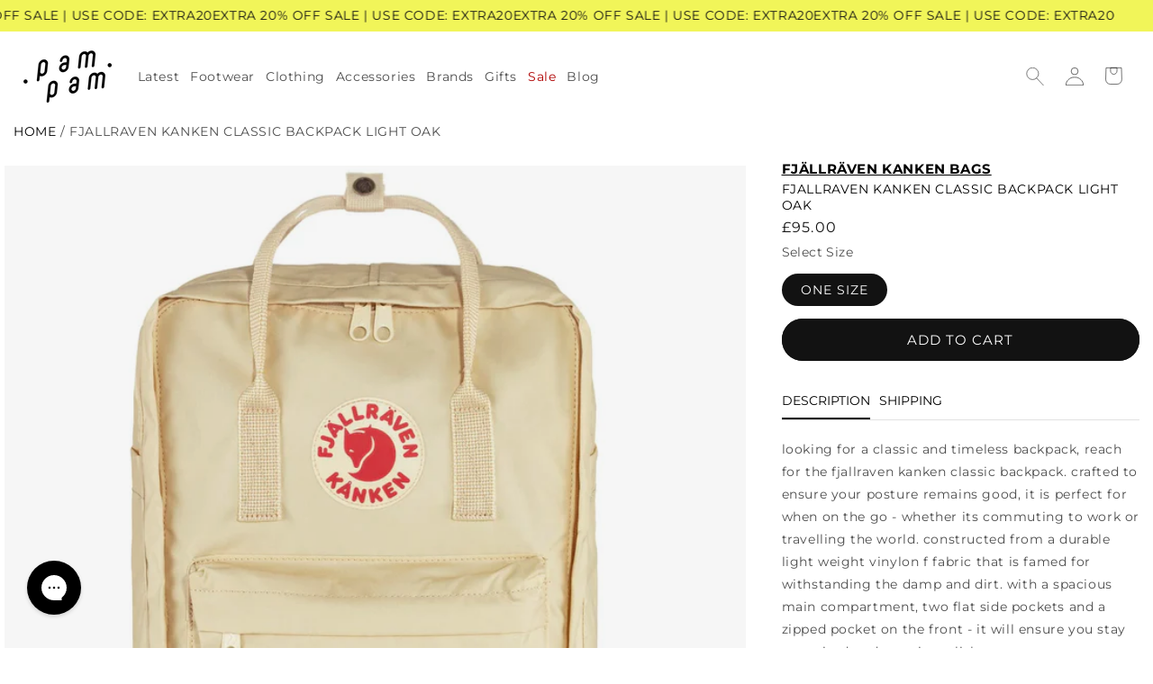

--- FILE ---
content_type: text/javascript; charset=utf-8
request_url: https://pampamlondon.com/products/fjallraven-kanken-classic-backpack-light-oak.js
body_size: 401
content:
{"id":6678835331333,"title":"Fjallraven Kanken Classic Backpack Light Oak","handle":"fjallraven-kanken-classic-backpack-light-oak","description":"\u003cspan\u003elooking for a classic and timeless backpack, reach for the fjallraven kanken classic backpack. crafted to ensure your posture remains good, it is perfect for when on the go - whether its commuting to work or travelling the world. constructed from a durable light weight vinylon f fabric that is famed for withstanding the damp and dirt. with a spacious main compartment, two flat side pockets and a zipped pocket on the front - it will ensure you stay organised and remain stylish.\u003c\/span\u003e\u003cbr\u003e\n\u003cul\u003e\n\u003cli\u003evinylon f fabric\u003c\/li\u003e\n\u003cli\u003ereflective logo\u003c\/li\u003e\n\u003cli\u003ename and address logo on the inside\u003c\/li\u003e\n\u003cli\u003ewater resistant\u003c\/li\u003e\n\u003cli\u003equick drying\u003c\/li\u003e\n\u003c\/ul\u003e","published_at":"2023-06-02T16:23:41+01:00","created_at":"2023-06-02T12:15:38+01:00","vendor":"Fjallraven Kanken Bags","type":"KANKEN CLASSIC","tags":["#eBay_List","accessories_size_metafield","has-content","has-image","in-stock","pricing_full price"],"price":9500,"price_min":9500,"price_max":9500,"available":true,"price_varies":false,"compare_at_price":9500,"compare_at_price_min":9500,"compare_at_price_max":9500,"compare_at_price_varies":false,"variants":[{"id":39624543338757,"title":"ONE SIZE \/ Light Oak","option1":"ONE SIZE","option2":"Light Oak","option3":null,"sku":"00653992","requires_shipping":true,"taxable":true,"featured_image":null,"available":true,"name":"Fjallraven Kanken Classic Backpack Light Oak - ONE SIZE \/ Light Oak","public_title":"ONE SIZE \/ Light Oak","options":["ONE SIZE","Light Oak"],"price":9500,"weight":0,"compare_at_price":9500,"inventory_quantity":9,"inventory_management":"shopify","inventory_policy":"deny","barcode":"7323450752781","requires_selling_plan":false,"selling_plan_allocations":[]}],"images":["\/\/cdn.shopify.com\/s\/files\/1\/0728\/1813\/files\/23904-1_1800x1800_419dda99-95b7-464c-a197-1a3955c5a10e.webp?v=1730816043","\/\/cdn.shopify.com\/s\/files\/1\/0728\/1813\/files\/23904-3_1800x1800_6784e908-f258-486c-ac54-914afac03eeb.webp?v=1730816043","\/\/cdn.shopify.com\/s\/files\/1\/0728\/1813\/files\/23904-2_1800x1800_2f72f0c4-7c16-4389-8835-eceebf98a0d0.webp?v=1730816043"],"featured_image":"\/\/cdn.shopify.com\/s\/files\/1\/0728\/1813\/files\/23904-1_1800x1800_419dda99-95b7-464c-a197-1a3955c5a10e.webp?v=1730816043","options":[{"name":"Size","position":1,"values":["ONE SIZE"]},{"name":"Colour","position":2,"values":["Light Oak"]}],"url":"\/products\/fjallraven-kanken-classic-backpack-light-oak","media":[{"alt":"Fjallraven Kanken Classic Backpack Light Oak - pam pam ","id":20906512056581,"position":1,"preview_image":{"aspect_ratio":1.0,"height":1320,"width":1320,"src":"https:\/\/cdn.shopify.com\/s\/files\/1\/0728\/1813\/files\/23904-1_1800x1800_419dda99-95b7-464c-a197-1a3955c5a10e.webp?v=1730816043"},"aspect_ratio":1.0,"height":1320,"media_type":"image","src":"https:\/\/cdn.shopify.com\/s\/files\/1\/0728\/1813\/files\/23904-1_1800x1800_419dda99-95b7-464c-a197-1a3955c5a10e.webp?v=1730816043","width":1320},{"alt":"Fjallraven Kanken Classic Backpack Light Oak - pam pam ","id":20906512122117,"position":2,"preview_image":{"aspect_ratio":1.0,"height":1320,"width":1320,"src":"https:\/\/cdn.shopify.com\/s\/files\/1\/0728\/1813\/files\/23904-3_1800x1800_6784e908-f258-486c-ac54-914afac03eeb.webp?v=1730816043"},"aspect_ratio":1.0,"height":1320,"media_type":"image","src":"https:\/\/cdn.shopify.com\/s\/files\/1\/0728\/1813\/files\/23904-3_1800x1800_6784e908-f258-486c-ac54-914afac03eeb.webp?v=1730816043","width":1320},{"alt":"Fjallraven Kanken Classic Backpack Light Oak - pam pam ","id":20906512089349,"position":3,"preview_image":{"aspect_ratio":1.0,"height":1320,"width":1320,"src":"https:\/\/cdn.shopify.com\/s\/files\/1\/0728\/1813\/files\/23904-2_1800x1800_2f72f0c4-7c16-4389-8835-eceebf98a0d0.webp?v=1730816043"},"aspect_ratio":1.0,"height":1320,"media_type":"image","src":"https:\/\/cdn.shopify.com\/s\/files\/1\/0728\/1813\/files\/23904-2_1800x1800_2f72f0c4-7c16-4389-8835-eceebf98a0d0.webp?v=1730816043","width":1320}],"requires_selling_plan":false,"selling_plan_groups":[]}